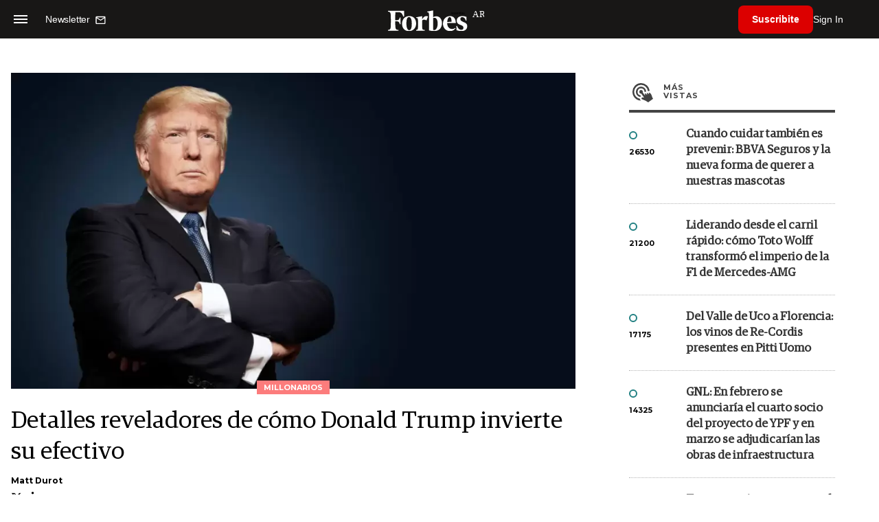

--- FILE ---
content_type: text/html; charset=utf-8
request_url: https://www.google.com/recaptcha/api2/aframe
body_size: 184
content:
<!DOCTYPE HTML><html><head><meta http-equiv="content-type" content="text/html; charset=UTF-8"></head><body><script nonce="9S5dxOZBOTZ_pz8nQ2RVsw">/** Anti-fraud and anti-abuse applications only. See google.com/recaptcha */ try{var clients={'sodar':'https://pagead2.googlesyndication.com/pagead/sodar?'};window.addEventListener("message",function(a){try{if(a.source===window.parent){var b=JSON.parse(a.data);var c=clients[b['id']];if(c){var d=document.createElement('img');d.src=c+b['params']+'&rc='+(localStorage.getItem("rc::a")?sessionStorage.getItem("rc::b"):"");window.document.body.appendChild(d);sessionStorage.setItem("rc::e",parseInt(sessionStorage.getItem("rc::e")||0)+1);localStorage.setItem("rc::h",'1769611801661');}}}catch(b){}});window.parent.postMessage("_grecaptcha_ready", "*");}catch(b){}</script></body></html>

--- FILE ---
content_type: application/javascript; charset=utf-8
request_url: https://fundingchoicesmessages.google.com/f/AGSKWxVz6FgGUrxpHi_qQGZ_PdTIEP34gh38orJGWaN0_ncGiOlynt6BkaQEO6yKAslDlfwSoF3yBalEW_YpPT9TqAWIaPqmZbNBp4uQgFY_r5jsl1UZkyx_wjHS7f4HdSQsZ44cYkdNYmGD0FuLsqF3fLpuEH0KXuo1lM9hl8ywacBWB0iF0Jhwl8CP5Gon/_/dateads./columnadcounter./click/zone?/ads_min__topad.
body_size: -1284
content:
window['ce0dda61-75c8-4793-b7a4-38342cd5cad2'] = true;